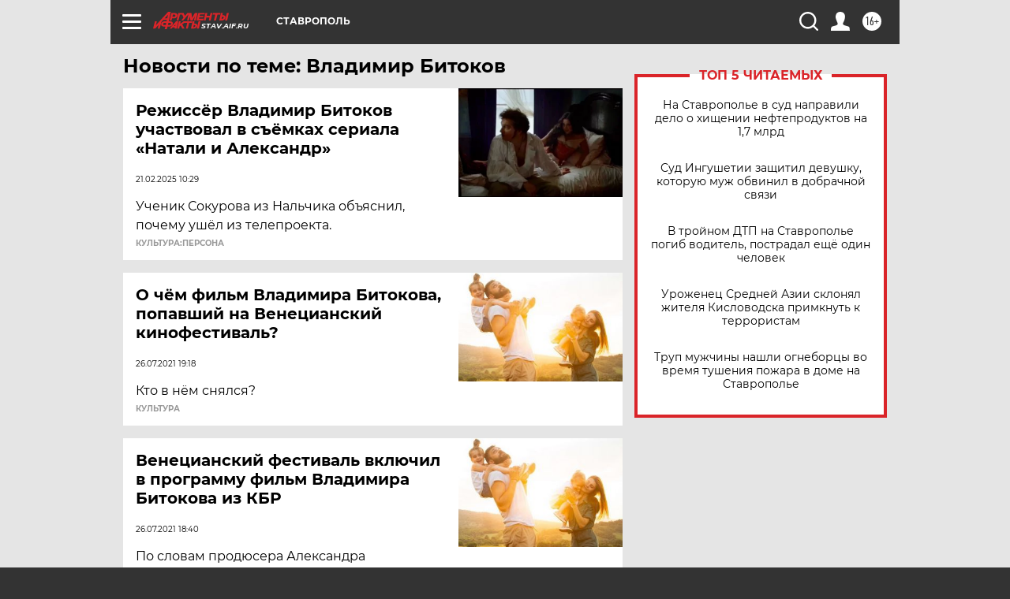

--- FILE ---
content_type: text/html; charset=UTF-8
request_url: https://stav.aif.ru/tag/vladimir_bitokov
body_size: 16917
content:
<!DOCTYPE html>
<!--[if IE 8]><html class="ie8"> <![endif]-->
<!--[if gt IE 8]><!--><html lang="ru"> <!--<![endif]-->
<head>
    <!-- created_at 29-12-2025 20:14:29 -->
    <script>
        window.isIndexPage = 0;
        window.isMobileBrowser = 0;
        window.disableSidebarCut = 1;
        window.bannerDebugMode = 0;
    </script>

                
                                    <meta http-equiv="Content-Type" content="text/html; charset=utf-8" >
<meta name="format-detection" content="telephone=no" >
<meta name="viewport" content="width=device-width, user-scalable=no, initial-scale=1.0, maximum-scale=1.0, minimum-scale=1.0" >
<meta http-equiv="X-UA-Compatible" content="IE=edge,chrome=1" >
<meta name="HandheldFriendly" content="true" >
<meta name="format-detection" content="telephone=no" >
<meta name="theme-color" content="#ffffff" >
<meta name="description" content="Владимир Битоков — самые актуальные и последние новости сегодня. Будьте в курсе главных свежих новостных событий дня и последнего часа, фото и видео репортажей на сайте Аргументы и Факты." >
<meta name="facebook-domain-verification" content="jiqbwww7rrqnwzjkizob7wrpmgmwq3" >
        <title>Владимир Битоков — последние новости сегодня | АиФ Ставрополь</title>    <link rel="shortcut icon" type="image/x-icon" href="/favicon.ico" />
    <link rel="icon" type="image/svg+xml" href="/favicon.svg">
    
    <link rel="preload" href="/redesign2018/fonts/montserrat-v15-latin-ext_latin_cyrillic-ext_cyrillic-regular.woff2" as="font" type="font/woff2" crossorigin>
    <link rel="preload" href="/redesign2018/fonts/montserrat-v15-latin-ext_latin_cyrillic-ext_cyrillic-italic.woff2" as="font" type="font/woff2" crossorigin>
    <link rel="preload" href="/redesign2018/fonts/montserrat-v15-latin-ext_latin_cyrillic-ext_cyrillic-700.woff2" as="font" type="font/woff2" crossorigin>
    <link rel="preload" href="/redesign2018/fonts/montserrat-v15-latin-ext_latin_cyrillic-ext_cyrillic-700italic.woff2" as="font" type="font/woff2" crossorigin>
    <link rel="preload" href="/redesign2018/fonts/montserrat-v15-latin-ext_latin_cyrillic-ext_cyrillic-800.woff2" as="font" type="font/woff2" crossorigin>
    <link href="https://stav.aif.ru/tag/vladimir_bitokov" rel="canonical" >
<link href="https://stav.aif.ru/redesign2018/css/style.css?f2c" media="all" rel="stylesheet" type="text/css" >
<link href="https://stav.aif.ru/img/icon/apple_touch_icon_57x57.png?f2c" rel="apple-touch-icon" sizes="57x57" >
<link href="https://stav.aif.ru/img/icon/apple_touch_icon_114x114.png?f2c" rel="apple-touch-icon" sizes="114x114" >
<link href="https://stav.aif.ru/img/icon/apple_touch_icon_72x72.png?f2c" rel="apple-touch-icon" sizes="72x72" >
<link href="https://stav.aif.ru/img/icon/apple_touch_icon_144x144.png?f2c" rel="apple-touch-icon" sizes="144x144" >
<link href="https://stav.aif.ru/img/icon/apple-touch-icon.png?f2c" rel="apple-touch-icon" sizes="180x180" >
<link href="https://stav.aif.ru/img/icon/favicon-32x32.png?f2c" rel="icon" type="image/png" sizes="32x32" >
<link href="https://stav.aif.ru/img/icon/favicon-16x16.png?f2c" rel="icon" type="image/png" sizes="16x16" >
<link href="https://stav.aif.ru/img/manifest.json?f2c" rel="manifest" >
<link href="https://stav.aif.ru/img/safari-pinned-tab.svg?f2c" rel="mask-icon" color="#d55b5b" >
<link href="https://ads.betweendigital.com" rel="preconnect" crossorigin="" >
        <script type="text/javascript">
    //<!--
    var isRedesignPage = true;    //-->
</script>
<script type="text/javascript" src="https://stav.aif.ru/js/output/jquery.min.js?f2c"></script>
<script type="text/javascript" src="https://stav.aif.ru/js/output/header_scripts.js?f2c"></script>
<script type="text/javascript">
    //<!--
    var _sf_startpt=(new Date()).getTime()    //-->
</script>
<script type="text/javascript" src="https://yastatic.net/s3/passport-sdk/autofill/v1/sdk-suggest-with-polyfills-latest.js?f2c"></script>
<script type="text/javascript">
    //<!--
    window.YandexAuthParams = {"oauthQueryParams":{"client_id":"b104434ccf5a4638bdfe8a9101264f3c","response_type":"code","redirect_uri":"https:\/\/aif.ru\/oauth\/yandex\/callback"},"tokenPageOrigin":"https:\/\/aif.ru"};    //-->
</script>
<script type="text/javascript">
    //<!--
    function AdFox_getWindowSize() {
    var winWidth,winHeight;
	if( typeof( window.innerWidth ) == 'number' ) {
		//Non-IE
		winWidth = window.innerWidth;
		winHeight = window.innerHeight;
	} else if( document.documentElement && ( document.documentElement.clientWidth || document.documentElement.clientHeight ) ) {
		//IE 6+ in 'standards compliant mode'
		winWidth = document.documentElement.clientWidth;
		winHeight = document.documentElement.clientHeight;
	} else if( document.body && ( document.body.clientWidth || document.body.clientHeight ) ) {
		//IE 4 compatible
		winWidth = document.body.clientWidth;
		winHeight = document.body.clientHeight;
	}
	return {"width":winWidth, "height":winHeight};
}//END function AdFox_getWindowSize

function AdFox_getElementPosition(elemId){
    var elem;
    
    if (document.getElementById) {
		elem = document.getElementById(elemId);
	}
	else if (document.layers) {
		elem = document.elemId;
	}
	else if (document.all) {
		elem = document.all.elemId;
	}
    var w = elem.offsetWidth;
    var h = elem.offsetHeight;	
    var l = 0;
    var t = 0;
	
    while (elem)
    {
        l += elem.offsetLeft;
        t += elem.offsetTop;
        elem = elem.offsetParent;
    }

    return {"left":l, "top":t, "width":w, "height":h};
} //END function AdFox_getElementPosition

function AdFox_getBodyScrollTop(){
	return self.pageYOffset || (document.documentElement && document.documentElement.scrollTop) || (document.body && document.body.scrollTop);
} //END function AdFox_getBodyScrollTop

function AdFox_getBodyScrollLeft(){
	return self.pageXOffset || (document.documentElement && document.documentElement.scrollLeft) || (document.body && document.body.scrollLeft);
}//END function AdFox_getBodyScrollLeft

function AdFox_Scroll(elemId,elemSrc){
   var winPos = AdFox_getWindowSize();
   var winWidth = winPos.width;
   var winHeight = winPos.height;
   var scrollY = AdFox_getBodyScrollTop();
   var scrollX =  AdFox_getBodyScrollLeft();
   var divId = 'AdFox_banner_'+elemId;
   var ltwhPos = AdFox_getElementPosition(divId);
   var lPos = ltwhPos.left;
   var tPos = ltwhPos.top;

   if(scrollY+winHeight+5 >= tPos && scrollX+winWidth+5 >= lPos){
      AdFox_getCodeScript(1,elemId,elemSrc);
	  }else{
	     setTimeout('AdFox_Scroll('+elemId+',"'+elemSrc+'");',100);
	  }
}//End function AdFox_Scroll    //-->
</script>
<script type="text/javascript">
    //<!--
    function AdFox_SetLayerVis(spritename,state){
   document.getElementById(spritename).style.visibility=state;
}

function AdFox_Open(AF_id){
   AdFox_SetLayerVis('AdFox_DivBaseFlash_'+AF_id, "hidden");
   AdFox_SetLayerVis('AdFox_DivOverFlash_'+AF_id, "visible");
}

function AdFox_Close(AF_id){
   AdFox_SetLayerVis('AdFox_DivOverFlash_'+AF_id, "hidden");
   AdFox_SetLayerVis('AdFox_DivBaseFlash_'+AF_id, "visible");
}

function AdFox_getCodeScript(AF_n,AF_id,AF_src){
   var AF_doc;
   if(AF_n<10){
      try{
	     if(document.all && !window.opera){
		    AF_doc = window.frames['AdFox_iframe_'+AF_id].document;
			}else if(document.getElementById){
			         AF_doc = document.getElementById('AdFox_iframe_'+AF_id).contentDocument;
					 }
		 }catch(e){}
    if(AF_doc){
	   AF_doc.write('<scr'+'ipt type="text/javascript" src="'+AF_src+'"><\/scr'+'ipt>');
	   }else{
	      setTimeout('AdFox_getCodeScript('+(++AF_n)+','+AF_id+',"'+AF_src+'");', 100);
		  }
		  }
}

function adfoxSdvigContent(banID, flashWidth, flashHeight){
	var obj = document.getElementById('adfoxBanner'+banID).style;
	if (flashWidth == '100%') obj.width = flashWidth;
	    else obj.width = flashWidth + "px";
	if (flashHeight == '100%') obj.height = flashHeight;
	    else obj.height = flashHeight + "px";
}

function adfoxVisibilityFlash(banName, flashWidth, flashHeight){
    	var obj = document.getElementById(banName).style;
	if (flashWidth == '100%') obj.width = flashWidth;
	    else obj.width = flashWidth + "px";
	if (flashHeight == '100%') obj.height = flashHeight;
	    else obj.height = flashHeight + "px";
}

function adfoxStart(banID, FirShowFlNum, constVisFlashFir, sdvigContent, flash1Width, flash1Height, flash2Width, flash2Height){
	if (FirShowFlNum == 1) adfoxVisibilityFlash('adfoxFlash1'+banID, flash1Width, flash1Height);
	    else if (FirShowFlNum == 2) {
		    adfoxVisibilityFlash('adfoxFlash2'+banID, flash2Width, flash2Height);
	        if (constVisFlashFir == 'yes') adfoxVisibilityFlash('adfoxFlash1'+banID, flash1Width, flash1Height);
		    if (sdvigContent == 'yes') adfoxSdvigContent(banID, flash2Width, flash2Height);
		        else adfoxSdvigContent(banID, flash1Width, flash1Height);
	}
}

function adfoxOpen(banID, constVisFlashFir, sdvigContent, flash2Width, flash2Height){
	var aEventOpenClose = new Image();
	var obj = document.getElementById("aEventOpen"+banID);
	if (obj) aEventOpenClose.src =  obj.title+'&rand='+Math.random()*1000000+'&prb='+Math.random()*1000000;
	adfoxVisibilityFlash('adfoxFlash2'+banID, flash2Width, flash2Height);
	if (constVisFlashFir != 'yes') adfoxVisibilityFlash('adfoxFlash1'+banID, 1, 1);
	if (sdvigContent == 'yes') adfoxSdvigContent(banID, flash2Width, flash2Height);
}


function adfoxClose(banID, constVisFlashFir, sdvigContent, flash1Width, flash1Height){
	var aEventOpenClose = new Image();
	var obj = document.getElementById("aEventClose"+banID);
	if (obj) aEventOpenClose.src =  obj.title+'&rand='+Math.random()*1000000+'&prb='+Math.random()*1000000;
	adfoxVisibilityFlash('adfoxFlash2'+banID, 1, 1);
	if (constVisFlashFir != 'yes') adfoxVisibilityFlash('adfoxFlash1'+banID, flash1Width, flash1Height);
	if (sdvigContent == 'yes') adfoxSdvigContent(banID, flash1Width, flash1Height);
}    //-->
</script>
<script type="text/javascript" async="true" src="https://yandex.ru/ads/system/header-bidding.js?f2c"></script>
<script type="text/javascript" src="https://ad.mail.ru/static/sync-loader.js?f2c"></script>
<script type="text/javascript" async="true" src="https://cdn.skcrtxr.com/roxot-wrapper/js/roxot-manager.js?pid=42c21743-edce-4460-a03e-02dbaef8f162"></script>
<script type="text/javascript" src="https://cdn-rtb.sape.ru/js/uids.js?f2c"></script>
<script type="text/javascript">
    //<!--
        var adfoxBiddersMap = {
    "betweenDigital": "816043",
 "mediasniper": "2218745",
    "myTarget": "810102",
 "buzzoola": "1096246",
 "adfox_roden-media": "3373170",
    "videonow": "2966090", 
 "adfox_adsmart": "1463295",
  "Gnezdo": "3123512",
    "roxot": "3196121",
 "astralab": "2486209",
  "getintent": "3186204",
 "sape": "2758269",
 "adwile": "2733112",
 "hybrid": "2809332"
};
var syncid = window.rb_sync.id;
	  var biddersCpmAdjustmentMap = {
      'adfox_adsmart': 0.6,
	  'Gnezdo': 0.8,
	  'adwile': 0.8
  };

if (window.innerWidth >= 1024) {
var adUnits = [{
        "code": "adfox_153825256063495017",
  "sizes": [[300, 600], [240,400]],
        "bids": [{
                "bidder": "betweenDigital",
                "params": {
                    "placementId": "3235886"
                }
            },{
                "bidder": "myTarget",
                "params": {
                    "placementId": "555209",
"sendTargetRef": "true",
"additional": {
"fpid": syncid
}			
                }
            },{
                "bidder": "hybrid",
                "params": {
                    "placementId": "6582bbf77bc72f59c8b22f65"
                }
            },{
                "bidder": "buzzoola",
                "params": {
                    "placementId": "1252803"
                }
            },{
                "bidder": "videonow",
                "params": {
                    "placementId": "8503533"
                }
            },{
                    "bidder": "adfox_adsmart",
                    "params": {
						p1: 'cqguf',
						p2: 'hhro'
					}
            },{
                    "bidder": "roxot",
                    "params": {
						placementId: '2027d57b-1cff-4693-9a3c-7fe57b3bcd1f',
						sendTargetRef: true
					}
            },{
                    "bidder": "mediasniper",
                    "params": {
						"placementId": "4417"
					}
            },{
                    "bidder": "Gnezdo",
                    "params": {
						"placementId": "354318"
					}
            },{
                    "bidder": "getintent",
                    "params": {
						"placementId": "215_V_aif.ru_D_Top_300x600"
					}
            },{
                    "bidder": "adfox_roden-media",
                    "params": {
						p1: "dilmj",
						p2: "emwl"
					}
            },{
                    "bidder": "astralab",
                    "params": {
						"placementId": "642ad3a28528b410c4990932"
					}
            }
        ]
    },{
        "code": "adfox_150719646019463024",
		"sizes": [[640,480], [640,360]],
        "bids": [{
                "bidder": "adfox_adsmart",
                    "params": {
						p1: 'cmqsb',
						p2: 'ul'
					}
            },{
                "bidder": "sape",
                "params": {
                    "placementId": "872427",
					additional: {
                       sapeFpUids: window.sapeRrbFpUids || []
                   }				
                }
            },{
                "bidder": "roxot",
                "params": {
                    placementId: '2b61dd56-9c9f-4c45-a5f5-98dd5234b8a1',
					sendTargetRef: true
                }
            },{
                "bidder": "getintent",
                "params": {
                    "placementId": "215_V_aif.ru_D_AfterArticle_640х480"
                }
            }
        ]
    },{
        "code": "adfox_149010055036832877",
		"sizes": [[970,250]],
		"bids": [{
                    "bidder": "adfox_roden-media",
                    "params": {
						p1: 'dilmi',
						p2: 'hfln'
					}
            },{
                    "bidder": "buzzoola",
                    "params": {
						"placementId": "1252804"
					}
            },{
                    "bidder": "getintent",
                    "params": {
						"placementId": "215_V_aif.ru_D_Billboard_970x250"
					}
            },{
                "bidder": "astralab",
                "params": {
                    "placementId": "67bf071f4e6965fa7b30fea3"
                }
            },{
                    "bidder": "hybrid",
                    "params": {
						"placementId": "6582bbf77bc72f59c8b22f66"
					}
            },{
                    "bidder": "myTarget",
                    "params": {
						"placementId": "1462991",
"sendTargetRef": "true",
"additional": {
"fpid": syncid
}			
					}
            }			           
        ]        
    },{
        "code": "adfox_149874332414246474",
		"sizes": [[640,360], [300,250], [640,480]],
		"codeType": "combo",
		"bids": [{
                "bidder": "mediasniper",
                "params": {
                    "placementId": "4419"
                }
            },{
                "bidder": "buzzoola",
                "params": {
                    "placementId": "1220692"
                }
            },{
                "bidder": "astralab",
                "params": {
                    "placementId": "66fd25eab13381b469ae4b39"
                }
            },
			{
                    "bidder": "betweenDigital",
                    "params": {
						"placementId": "4502825"
					}
            }
			           
        ]        
    },{
        "code": "adfox_149848658878716687",
		"sizes": [[300,600], [240,400]],
        "bids": [{
                "bidder": "betweenDigital",
                "params": {
                    "placementId": "3377360"
                }
            },{
                "bidder": "roxot",
                "params": {
                    placementId: 'fdaba944-bdaa-4c63-9dd3-af12fc6afbf8',
					sendTargetRef: true
                }
            },{
                "bidder": "sape",
                "params": {
                    "placementId": "872425",
					additional: {
                       sapeFpUids: window.sapeRrbFpUids || []
                   }
                }
            },{
                "bidder": "adwile",
                "params": {
                    "placementId": "27990"
                }
            }
        ]        
    }
],
	syncPixels = [{
    bidder: 'hybrid',
    pixels: [
    "https://www.tns-counter.ru/V13a****idsh_ad/ru/CP1251/tmsec=idsh_dis/",
    "https://www.tns-counter.ru/V13a****idsh_vid/ru/CP1251/tmsec=idsh_aifru-hbrdis/",
    "https://mc.yandex.ru/watch/66716692?page-url=aifru%3Futm_source=dis_hybrid_default%26utm_medium=%26utm_campaign=%26utm_content=%26utm_term=&page-ref="+window.location.href
]
  }
  ];
} else if (window.innerWidth < 1024) {
var adUnits = [{
        "code": "adfox_14987283079885683",
		"sizes": [[300,250], [300,240]],
        "bids": [{
                "bidder": "betweenDigital",
                "params": {
                    "placementId": "2492448"
                }
            },{
                "bidder": "myTarget",
                "params": {
                    "placementId": "226830",
"sendTargetRef": "true",
"additional": {
"fpid": syncid
}			
                }
            },{
                "bidder": "hybrid",
                "params": {
                    "placementId": "6582bbf77bc72f59c8b22f64"
                }
            },{
                "bidder": "mediasniper",
                "params": {
                    "placementId": "4418"
                }
            },{
                "bidder": "buzzoola",
                "params": {
                    "placementId": "563787"
                }
            },{
                "bidder": "roxot",
                "params": {
                    placementId: '20bce8ad-3a5e-435a-964f-47be17e201cf',
					sendTargetRef: true
                }
            },{
                "bidder": "videonow",
                "params": {
                    "placementId": "2577490"
                }
            },{
                "bidder": "adfox_adsmart",
                    "params": {
						p1: 'cqmbg',
						p2: 'ul'
					}
            },{
                    "bidder": "Gnezdo",
                    "params": {
						"placementId": "354316"
					}
            },{
                    "bidder": "getintent",
                    "params": {
						"placementId": "215_V_aif.ru_M_Top_300x250"
					}
            },{
                    "bidder": "adfox_roden-media",
                    "params": {
						p1: "dilmx",
						p2: "hbts"
					}
            },{
                "bidder": "astralab",
                "params": {
                    "placementId": "642ad47d8528b410c4990933"
                }
            }			
        ]        
    },{
        "code": "adfox_153545578261291257",
		"bids": [{
                    "bidder": "sape",
                    "params": {
						"placementId": "872426",
					additional: {
                       sapeFpUids: window.sapeRrbFpUids || []
                   }
					}
            },{
                    "bidder": "roxot",
                    "params": {
						placementId: 'eb2ebb9c-1e7e-4c80-bef7-1e93debf197c',
						sendTargetRef: true
					}
            }
			           
        ]        
    },{
        "code": "adfox_165346609120174064",
		"sizes": [[320,100]],
		"bids": [            
            		{
                    "bidder": "buzzoola",
                    "params": {
						"placementId": "1252806"
					}
            },{
                    "bidder": "getintent",
                    "params": {
						"placementId": "215_V_aif.ru_M_FloorAd_320x100"
					}
            }
			           
        ]        
    },{
        "code": "adfox_155956315896226671",
		"bids": [            
            		{
                    "bidder": "buzzoola",
                    "params": {
						"placementId": "1252805"
					}
            },{
                    "bidder": "sape",
                    "params": {
						"placementId": "887956",
					additional: {
                       sapeFpUids: window.sapeRrbFpUids || []
                   }
					}
            },{
                    "bidder": "myTarget",
                    "params": {
						"placementId": "821424",
"sendTargetRef": "true",
"additional": {
"fpid": syncid
}			
					}
            }
			           
        ]        
    },{
        "code": "adfox_149874332414246474",
		"sizes": [[640,360], [300,250], [640,480]],
		"codeType": "combo",
		"bids": [{
                "bidder": "adfox_roden-media",
                "params": {
					p1: 'dilmk',
					p2: 'hfiu'
				}
            },{
                "bidder": "mediasniper",
                "params": {
                    "placementId": "4419"
                }
            },{
                "bidder": "roxot",
                "params": {
                    placementId: 'ba25b33d-cd61-4c90-8035-ea7d66f011c6',
					sendTargetRef: true
                }
            },{
                "bidder": "adwile",
                "params": {
                    "placementId": "27991"
                }
            },{
                    "bidder": "Gnezdo",
                    "params": {
						"placementId": "354317"
					}
            },{
                    "bidder": "getintent",
                    "params": {
						"placementId": "215_V_aif.ru_M_Comboblock_300x250"
					}
            },{
                    "bidder": "astralab",
                    "params": {
						"placementId": "66fd260fb13381b469ae4b3f"
					}
            },{
                    "bidder": "betweenDigital",
                    "params": {
						"placementId": "4502825"
					}
            }
			]        
    }
],
	syncPixels = [
  {
    bidder: 'hybrid',
    pixels: [
    "https://www.tns-counter.ru/V13a****idsh_ad/ru/CP1251/tmsec=idsh_mob/",
    "https://www.tns-counter.ru/V13a****idsh_vid/ru/CP1251/tmsec=idsh_aifru-hbrmob/",
    "https://mc.yandex.ru/watch/66716692?page-url=aifru%3Futm_source=mob_hybrid_default%26utm_medium=%26utm_campaign=%26utm_content=%26utm_term=&page-ref="+window.location.href
]
  }
  ];
}
var userTimeout = 1500;
window.YaHeaderBiddingSettings = {
    biddersMap: adfoxBiddersMap,
	biddersCpmAdjustmentMap: biddersCpmAdjustmentMap,
    adUnits: adUnits,
    timeout: userTimeout,
    syncPixels: syncPixels	
};    //-->
</script>
<script type="text/javascript">
    //<!--
    window.yaContextCb = window.yaContextCb || []    //-->
</script>
<script type="text/javascript" async="true" src="https://yandex.ru/ads/system/context.js?f2c"></script>
<script type="text/javascript">
    //<!--
    window.EventObserver = {
    observers: {},

    subscribe: function (name, fn) {
        if (!this.observers.hasOwnProperty(name)) {
            this.observers[name] = [];
        }
        this.observers[name].push(fn)
    },
    
    unsubscribe: function (name, fn) {
        if (!this.observers.hasOwnProperty(name)) {
            return;
        }
        this.observers[name] = this.observers[name].filter(function (subscriber) {
            return subscriber !== fn
        })
    },
    
    broadcast: function (name, data) {
        if (!this.observers.hasOwnProperty(name)) {
            return;
        }
        this.observers[name].forEach(function (subscriber) {
            return subscriber(data)
        })
    }
};    //-->
</script>    
    <script>
  var adcm_config ={
    id:1064,
    platformId: 64,
    init: function () {
      window.adcm.call();
    }
  };
</script>
<script src="https://tag.digitaltarget.ru/adcm.js" async></script>    <!-- Yandex.Metrika counter -->
<script type="text/javascript" >
    (function (d, w, c) {
        (w[c] = w[c] || []).push(function() {
            try {
                w.yaCounter51369400 = new Ya.Metrika2({
                    id:51369400,
                    clickmap:true,
                    trackLinks:true,
                    accurateTrackBounce:true,
                    webvisor:true
                });
            } catch(e) { }
        });

        var n = d.getElementsByTagName("script")[0],
            s = d.createElement("script"),
            f = function () { n.parentNode.insertBefore(s, n); };
        s.type = "text/javascript";
        s.async = true;
        s.src = "https://mc.yandex.ru/metrika/tag.js";

        if (w.opera == "[object Opera]") {
            d.addEventListener("DOMContentLoaded", f, false);
        } else { f(); }
    })(document, window, "yandex_metrika_callbacks2");
</script>
<noscript><div><img src="https://mc.yandex.ru/watch/51369400" style="position:absolute; left:-9999px;" alt="" /></div></noscript>
<!-- /Yandex.Metrika counter --><meta name="yandex-verification" content="d7541b8d9e1e4925" />
    <link rel="stylesheet" type="text/css" media="print" href="https://stav.aif.ru/redesign2018/css/print.css?f2c" />
    <base href=""/>
</head><body class="region__stav ">
<div class="overlay"></div>
<!-- Rating@Mail.ru counter -->
<script type="text/javascript">
var _tmr = window._tmr || (window._tmr = []);
_tmr.push({id: "59428", type: "pageView", start: (new Date()).getTime()});
(function (d, w, id) {
  if (d.getElementById(id)) return;
  var ts = d.createElement("script"); ts.type = "text/javascript"; ts.async = true; ts.id = id;
  ts.src = "https://top-fwz1.mail.ru/js/code.js";
  var f = function () {var s = d.getElementsByTagName("script")[0]; s.parentNode.insertBefore(ts, s);};
  if (w.opera == "[object Opera]") { d.addEventListener("DOMContentLoaded", f, false); } else { f(); }
})(document, window, "topmailru-code");
</script><noscript><div>
<img src="https://top-fwz1.mail.ru/counter?id=59428;js=na" style="border:0;position:absolute;left:-9999px;" alt="Top.Mail.Ru" />
</div></noscript>
<!-- //Rating@Mail.ru counter -->



<div class="container" id="container">
    
        <noindex><div class="adv_content bp__body_first adwrapper"><div class="banner_params hide" data-params="{&quot;id&quot;:4921,&quot;num&quot;:1,&quot;place&quot;:&quot;body_first&quot;}"></div>
<!--AdFox START-->
<!--aif_direct-->
<!--Площадка: AIF_fullscreen /  / -->
<!--Тип баннера: FullScreen-->
<!--Расположение: <верх страницы>-->
<div id="adfox_150417328041091508"></div>
<script>     
    window.yaContextCb.push(()=>{
    Ya.adfoxCode.create({
        ownerId: 249933,
        containerId: 'adfox_150417328041091508',
        params: {
            pp: 'g',
            ps: 'cnul',
            p2: 'fptu',
            puid1: ''
        }
    }); 
}); 
</script></div></noindex>
        
        <!--баннер над шапкой--->
                <div class="banner_box">
            <div class="main_banner">
                            </div>
        </div>
                <!--//баннер  над шапкой--->

    <script>
	currentUser = new User();
</script>

<header class="header">
    <div class="count_box_nodisplay">
    <div class="couter_block"><!--LiveInternet counter-->
<script type="text/javascript"><!--
document.write("<img src='https://counter.yadro.ru//hit;AIF?r"+escape(document.referrer)+((typeof(screen)=="undefined")?"":";s"+screen.width+"*"+screen.height+"*"+(screen.colorDepth?screen.colorDepth:screen.pixelDepth))+";u"+escape(document.URL)+";h"+escape(document.title.substring(0,80))+";"+Math.random()+"' width=1 height=1 alt=''>");
//--></script><!--/LiveInternet--></div></div>    <div class="topline">
    <a href="#" class="burger openCloser">
        <div class="burger__wrapper">
            <span class="burger__line"></span>
            <span class="burger__line"></span>
            <span class="burger__line"></span>
        </div>
    </a>

    
    <a href="/" class="logo_box">
                <img width="96" height="22" src="https://stav.aif.ru/redesign2018/img/logo.svg?f2c" alt="Аргументы и Факты">
        <div class="region_url">
            stav.aif.ru        </div>
            </a>
    <div itemscope itemtype="http://schema.org/Organization" class="schema_org">
        <img itemprop="logo" src="https://stav.aif.ru/redesign2018/img/logo.svg?f2c" />
        <a itemprop="url" href="/"></a>
        <meta itemprop="name" content="АО «Аргументы и Факты»" />
        <div itemprop="address" itemscope itemtype="http://schema.org/PostalAddress">
            <meta itemprop="postalCode" content="101000" />
            <meta itemprop="addressLocality" content="Москва" />
            <meta itemprop="streetAddress" content="ул. Мясницкая, д. 42"/>
            <meta itemprop="addressCountry" content="RU"/>
            <a itemprop="telephone" href="tel:+74956465757">+7 (495) 646 57 57</a>
        </div>
    </div>
    <div class="age16 age16_topline">16+</div>
    <a href="#" class="region regionOpenCloser">
        <img width="19" height="25" src="https://stav.aif.ru/redesign2018/img/location.svg?f2c"><span>Ставрополь</span>
    </a>
    <div class="topline__slot">
             </div>

    <!--a class="topline__hashtag" href="https://aif.ru/health/coronavirus/?utm_medium=header&utm_content=covid&utm_source=aif">#остаемсядома</a-->
    <div class="auth_user_status_js">
        <a href="#" class="user auth_link_login_js auth_open_js"><img width="24" height="24" src="https://stav.aif.ru/redesign2018/img/user_ico.svg?f2c"></a>
        <a href="/profile" class="user auth_link_profile_js" style="display: none"><img width="24" height="24" src="https://stav.aif.ru/redesign2018/img/user_ico.svg?f2c"></a>
    </div>
    <div class="search_box">
        <a href="#" class="search_ico searchOpener">
            <img width="24" height="24" src="https://stav.aif.ru/redesign2018/img/search_ico.svg?f2c">
        </a>
        <div class="search_input">
            <form action="/search" id="search_form1">
                <input type="text" name="text" maxlength="50"/>
            </form>
        </div>
    </div>
</div>

<div class="fixed_menu topline">
    <div class="cont_center">
        <a href="#" class="burger openCloser">
            <div class="burger__wrapper">
                <span class="burger__line"></span>
                <span class="burger__line"></span>
                <span class="burger__line"></span>
            </div>
        </a>
        <a href="/" class="logo_box">
                        <img width="96" height="22" src="https://stav.aif.ru/redesign2018/img/logo.svg?f2c" alt="Аргументы и Факты">
            <div class="region_url">
                stav.aif.ru            </div>
                    </a>
        <div class="age16 age16_topline">16+</div>
        <a href="/" class="region regionOpenCloser">
            <img width="19" height="25" src="https://stav.aif.ru/redesign2018/img/location.svg?f2c">
            <span>Ставрополь</span>
        </a>
        <div class="topline__slot">
                    </div>

        <!--a class="topline__hashtag" href="https://aif.ru/health/coronavirus/?utm_medium=header&utm_content=covid&utm_source=aif">#остаемсядома</a-->
        <div class="auth_user_status_js">
            <a href="#" class="user auth_link_login_js auth_open_js"><img width="24" height="24" src="https://stav.aif.ru/redesign2018/img/user_ico.svg?f2c"></a>
            <a href="/profile" class="user auth_link_profile_js" style="display: none"><img width="24" height="24" src="https://stav.aif.ru/redesign2018/img/user_ico.svg?f2c"></a>
        </div>
        <div class="search_box">
            <a href="#" class="search_ico searchOpener">
                <img width="24" height="24" src="https://stav.aif.ru/redesign2018/img/search_ico.svg?f2c">
            </a>
            <div class="search_input">
                <form action="/search">
                    <input type="text" name="text" maxlength="50" >
                </form>
            </div>
        </div>
    </div>
</div>    <div class="regions_box">
    <nav class="cont_center">
        <ul class="regions">
            <li><a href="https://aif.ru?from_menu=1">ФЕДЕРАЛЬНЫЙ</a></li>
            <li><a href="https://spb.aif.ru">САНКТ-ПЕТЕРБУРГ</a></li>

            
                                    <li><a href="https://adigea.aif.ru">Адыгея</a></li>
                
            
                                    <li><a href="https://arh.aif.ru">Архангельск</a></li>
                
            
                
            
                
            
                                    <li><a href="https://astrakhan.aif.ru">Астрахань</a></li>
                
            
                                    <li><a href="https://altai.aif.ru">Барнаул</a></li>
                
            
                                    <li><a href="https://aif.by">Беларусь</a></li>
                
            
                                    <li><a href="https://bel.aif.ru">Белгород</a></li>
                
            
                
            
                                    <li><a href="https://bryansk.aif.ru">Брянск</a></li>
                
            
                                    <li><a href="https://bur.aif.ru">Бурятия</a></li>
                
            
                                    <li><a href="https://vl.aif.ru">Владивосток</a></li>
                
            
                                    <li><a href="https://vlad.aif.ru">Владимир</a></li>
                
            
                                    <li><a href="https://vlg.aif.ru">Волгоград</a></li>
                
            
                                    <li><a href="https://vologda.aif.ru">Вологда</a></li>
                
            
                                    <li><a href="https://vrn.aif.ru">Воронеж</a></li>
                
            
                
            
                                    <li><a href="https://dag.aif.ru">Дагестан</a></li>
                
            
                
            
                                    <li><a href="https://ivanovo.aif.ru">Иваново</a></li>
                
            
                                    <li><a href="https://irk.aif.ru">Иркутск</a></li>
                
            
                                    <li><a href="https://kazan.aif.ru">Казань</a></li>
                
            
                                    <li><a href="https://kzaif.kz">Казахстан</a></li>
                
            
                
            
                                    <li><a href="https://klg.aif.ru">Калининград</a></li>
                
            
                
            
                                    <li><a href="https://kaluga.aif.ru">Калуга</a></li>
                
            
                                    <li><a href="https://kamchatka.aif.ru">Камчатка</a></li>
                
            
                
            
                                    <li><a href="https://karel.aif.ru">Карелия</a></li>
                
            
                                    <li><a href="https://kirov.aif.ru">Киров</a></li>
                
            
                                    <li><a href="https://komi.aif.ru">Коми</a></li>
                
            
                                    <li><a href="https://kostroma.aif.ru">Кострома</a></li>
                
            
                                    <li><a href="https://kuban.aif.ru">Краснодар</a></li>
                
            
                                    <li><a href="https://krsk.aif.ru">Красноярск</a></li>
                
            
                                    <li><a href="https://krym.aif.ru">Крым</a></li>
                
            
                                    <li><a href="https://kuzbass.aif.ru">Кузбасс</a></li>
                
            
                
            
                
            
                                    <li><a href="https://aif.kg">Кыргызстан</a></li>
                
            
                                    <li><a href="https://mar.aif.ru">Марий Эл</a></li>
                
            
                                    <li><a href="https://saransk.aif.ru">Мордовия</a></li>
                
            
                                    <li><a href="https://murmansk.aif.ru">Мурманск</a></li>
                
            
                
            
                                    <li><a href="https://nn.aif.ru">Нижний Новгород</a></li>
                
            
                                    <li><a href="https://nsk.aif.ru">Новосибирск</a></li>
                
            
                
            
                                    <li><a href="https://omsk.aif.ru">Омск</a></li>
                
            
                                    <li><a href="https://oren.aif.ru">Оренбург</a></li>
                
            
                                    <li><a href="https://penza.aif.ru">Пенза</a></li>
                
            
                                    <li><a href="https://perm.aif.ru">Пермь</a></li>
                
            
                                    <li><a href="https://pskov.aif.ru">Псков</a></li>
                
            
                                    <li><a href="https://rostov.aif.ru">Ростов-на-Дону</a></li>
                
            
                                    <li><a href="https://rzn.aif.ru">Рязань</a></li>
                
            
                                    <li><a href="https://samara.aif.ru">Самара</a></li>
                
            
                
            
                                    <li><a href="https://saratov.aif.ru">Саратов</a></li>
                
            
                                    <li><a href="https://sakhalin.aif.ru">Сахалин</a></li>
                
            
                
            
                                    <li><a href="https://smol.aif.ru">Смоленск</a></li>
                
            
                
            
                                    <li><a href="https://stav.aif.ru">Ставрополь</a></li>
                
            
                
            
                                    <li><a href="https://tver.aif.ru">Тверь</a></li>
                
            
                                    <li><a href="https://tlt.aif.ru">Тольятти</a></li>
                
            
                                    <li><a href="https://tomsk.aif.ru">Томск</a></li>
                
            
                                    <li><a href="https://tula.aif.ru">Тула</a></li>
                
            
                                    <li><a href="https://tmn.aif.ru">Тюмень</a></li>
                
            
                                    <li><a href="https://udm.aif.ru">Удмуртия</a></li>
                
            
                
            
                                    <li><a href="https://ul.aif.ru">Ульяновск</a></li>
                
            
                                    <li><a href="https://ural.aif.ru">Урал</a></li>
                
            
                                    <li><a href="https://ufa.aif.ru">Уфа</a></li>
                
            
                
            
                
            
                                    <li><a href="https://hab.aif.ru">Хабаровск</a></li>
                
            
                
            
                                    <li><a href="https://chv.aif.ru">Чебоксары</a></li>
                
            
                                    <li><a href="https://chel.aif.ru">Челябинск</a></li>
                
            
                                    <li><a href="https://chr.aif.ru">Черноземье</a></li>
                
            
                                    <li><a href="https://chita.aif.ru">Чита</a></li>
                
            
                                    <li><a href="https://ugra.aif.ru">Югра</a></li>
                
            
                                    <li><a href="https://yakutia.aif.ru">Якутия</a></li>
                
            
                                    <li><a href="https://yamal.aif.ru">Ямал</a></li>
                
            
                                    <li><a href="https://yar.aif.ru">Ярославль</a></li>
                
                    </ul>
    </nav>
</div>    <div class="top_menu_box">
    <div class="cont_center">
        <nav class="top_menu main_menu_wrapper_js">
                            <ul class="main_menu main_menu_js" id="rubrics">
                                    <li  class="menuItem top_level_item_js">

        <span  title="Спецпроекты">Спецпроекты</span>
    
            <div class="subrubrics_box submenu_js">
            <ul>
                                                            <li  class="menuItem">

        <a  href="https://stav.aif.ru/belye-zhuravli/" title="Белые журавли. Боевая слава Отечества" id="custommenu-11482">Белые журавли. Боевая слава Отечества</a>
    
    </li>                                                                                <li  class="menuItem">

        <a  href="https://stav.aif.ru/molodye-uchyonye/" title="Молодые лица кавказской науки" id="custommenu-11481">Молодые лица кавказской науки</a>
    
    </li>                                                                                <li  class="menuItem">

        <a  href="https://stav.aif.ru/society/person/trend_3426" title="С нами ярче" id="custommenu-9981">С нами ярче</a>
    
    </li>                                                                                <li  class="menuItem">

        <a  href="http://den-energetika.tilda.ws/" title="День энергетика" id="custommenu-10518">День энергетика</a>
    
    </li>                                                                                <li  class="menuItem">

        <a  href="https://stav.aif.ru/society/jkh/trend_3278" title="Мой дом" id="custommenu-9601">Мой дом</a>
    
    </li>                                                                                <li  class="menuItem">

        <a  href="http://travel95.aif.ru/" title="Открывая Чечню" id="custommenu-8903">Открывая Чечню</a>
    
    </li>                                                                                <li  class="menuItem">

        <a  href="http://warletters.aif.ru/" title="Письма на фронт" id="custommenu-9101">Письма на фронт</a>
    
    </li>                                                                                <li  class="menuItem">

        <a  href="http://children1941-1945.aif.ru/#/0" title="Детская книга войны" id="custommenu-7871">Детская книга войны</a>
    
    </li>                                                                                <li  class="menuItem">

        <a  href="http://dobroe.aif.ru/" title="«АиФ. Доброе сердце»" id="custommenu-9100">«АиФ. Доброе сердце»</a>
    
    </li>                                                                                <li  class="menuItem">

        <a  href="https://aif.ru/special" title="Все спецпроекты" id="custommenu-9102">Все спецпроекты</a>
    
    </li>                                                </ul>
        </div>
    </li>                                                <li  class="menuItem top_level_item_js">

        <a  href="https://stav.aif.ru/news" title="НОВОСТИ" id="custommenu-10271">НОВОСТИ</a>
    
    </li>                                                <li  data-rubric_id="2073" class="menuItem top_level_item_js">

        <a  href="/incidents" title="ПРОИСШЕСТВИЯ" id="custommenu-6788">ПРОИСШЕСТВИЯ</a>
    
    </li>                                                <li  data-rubric_id="2043" class="menuItem top_level_item_js">

        <a  href="/society" title="ОБЩЕСТВО" id="custommenu-5177">ОБЩЕСТВО</a>
    
            <div class="subrubrics_box submenu_js">
            <ul>
                                                            <li  data-rubric_id="2061" class="menuItem">

        <a  href="/society/person" title="Люди" id="custommenu-5180">Люди</a>
    
    </li>                                                                                <li  data-rubric_id="3294" class="menuItem">

        <a  href="/society/history" title="История" id="custommenu-6453">История</a>
    
    </li>                                                                                <li  data-rubric_id="2062" class="menuItem">

        <a  href="/society/law" title="Правоохранительные органы" id="custommenu-5181">Правоохранительные органы</a>
    
    </li>                                                                                <li  data-rubric_id="3299" class="menuItem">

        <a  href="/society/education" title="Образование" id="custommenu-6459">Образование</a>
    
    </li>                                                                                <li  data-rubric_id="3297" class="menuItem">

        <a  href="/society/healthcare" title="Здравоохранение" id="custommenu-6455">Здравоохранение</a>
    
    </li>                                                                                <li  data-rubric_id="3301" class="menuItem">

        <a  href="/society/church" title="Религия" id="custommenu-6464">Религия</a>
    
    </li>                                                                                <li  data-rubric_id="3302" class="menuItem">

        <a  href="/society/transport" title="Транспорт" id="custommenu-6466">Транспорт</a>
    
    </li>                                                                                <li  data-rubric_id="3300" class="menuItem">

        <a  href="/society/nature" title="Природа" id="custommenu-6461">Природа</a>
    
    </li>                                                                                <li  data-rubric_id="3296" class="menuItem">

        <a  href="/society/science" title="Наука" id="custommenu-6454">Наука</a>
    
    </li>                                                </ul>
        </div>
    </li>                                                <li  data-rubric_id="2050" class="menuItem top_level_item_js">

        <a  href="/health" title="ЗДОРОВЬЕ" id="custommenu-5174">ЗДОРОВЬЕ</a>
    
            <div class="subrubrics_box submenu_js">
            <ul>
                                                            <li  data-rubric_id="3313" class="menuItem">

        <a  href="/health/advice" title="Советы" id="custommenu-6477">Советы</a>
    
    </li>                                                                                <li  data-rubric_id="2067" class="menuItem">

        <a  href="/health/details" title="События" id="custommenu-5187">События</a>
    
    </li>                                                                                <li  data-rubric_id="3314" class="menuItem">

        <a  href="/health/help" title="Нужна помощь" id="custommenu-6478">Нужна помощь</a>
    
    </li>                                                </ul>
        </div>
    </li>                                                <li  data-rubric_id="2044" class="menuItem top_level_item_js">

        <a  href="/politic" title="ПОЛИТИКА" id="custommenu-5178">ПОЛИТИКА</a>
    
            <div class="subrubrics_box submenu_js">
            <ul>
                                                            <li  data-rubric_id="2066" class="menuItem">

        <a  href="/politic/stavropol" title="Ставрополье" id="custommenu-5182">Ставрополье</a>
    
    </li>                                                                                <li  data-rubric_id="2045" class="menuItem">

        <a  href="/politic/caucasus" title="СКФО" id="custommenu-5183">СКФО</a>
    
    </li>                                                </ul>
        </div>
    </li>                                                <li  data-rubric_id="2053" class="menuItem top_level_item_js">

        <a  href="/money" title="ДЕНЬГИ" id="custommenu-5176">ДЕНЬГИ</a>
    
            <div class="subrubrics_box submenu_js">
            <ul>
                                                            <li  data-rubric_id="2065" class="menuItem">

        <a  href="/money/details" title="Экономика" id="custommenu-5190">Экономика</a>
    
    </li>                                                                                <li  data-rubric_id="3304" class="menuItem">

        <a  href="/money/business" title="Карьера и бизнес" id="custommenu-6473">Карьера и бизнес</a>
    
    </li>                                                                                <li  data-rubric_id="3303" class="menuItem">

        <a  href="/money/corruption" title="Коррупция" id="custommenu-6470">Коррупция</a>
    
    </li>                                                                                <li  data-rubric_id="2069" class="menuItem">

        <a  href="/money/finance" title="Личные деньги" id="custommenu-5191">Личные деньги</a>
    
    </li>                                                </ul>
        </div>
    </li>                                                <li  data-rubric_id="2075" class="menuItem top_level_item_js">

        <a  href="/apk" title="СЕЛЬСКОЕ ХОЗЯЙСТВО" id="custommenu-10898">СЕЛЬСКОЕ ХОЗЯЙСТВО</a>
    
    </li>                                                <li  data-rubric_id="2054" class="menuItem top_level_item_js">

        <a  href="/realty" title="НЕДВИЖИМОСТЬ" id="custommenu-10897">НЕДВИЖИМОСТЬ</a>
    
    </li>                                                <li  data-rubric_id="2047" class="menuItem top_level_item_js">

        <a  href="/auto" title="АВТО" id="custommenu-9451">АВТО</a>
    
    </li>                                                <li  data-rubric_id="2046" class="menuItem top_level_item_js">

        <a  href="/culture" title="КУЛЬТУРА" id="custommenu-5179">КУЛЬТУРА</a>
    
            <div class="subrubrics_box submenu_js">
            <ul>
                                                            <li  data-rubric_id="2063" class="menuItem">

        <a  href="/culture/person" title="Персона" id="custommenu-5184">Персона</a>
    
    </li>                                                                                <li  data-rubric_id="2068" class="menuItem">

        <a  href="/culture/event" title="События" id="custommenu-5185">События</a>
    
    </li>                                                                                <li  data-rubric_id="2079" class="menuItem">

        <a  href="/culture/problem" title="Проблема" id="custommenu-5186">Проблема</a>
    
    </li>                                                </ul>
        </div>
    </li>                                                <li  data-rubric_id="2051" class="menuItem top_level_item_js">

        <a  href="/sport" title="СПОРТ" id="custommenu-5175">СПОРТ</a>
    
            <div class="subrubrics_box submenu_js">
            <ul>
                                                            <li  data-rubric_id="2052" class="menuItem">

        <a  href="/sport/persona" title="Персона" id="custommenu-5188">Персона</a>
    
    </li>                                                                                <li  data-rubric_id="3312" class="menuItem">

        <a  href="/sport/olymp" title="Олимпиада" id="custommenu-6476">Олимпиада</a>
    
    </li>                                                                                <li  data-rubric_id="2056" class="menuItem">

        <a  href="/sport/details" title="Инфраструктура" id="custommenu-5189">Инфраструктура</a>
    
    </li>                                                </ul>
        </div>
    </li>                                                <li  class="menuItem top_level_item_js">

        <a  href="https://stav.aif.ru/gallery" title="ФОТОГАЛЕРЕЯ " id="custommenu-10310">ФОТОГАЛЕРЕЯ </a>
    
    </li>                                                                </ul>

            <ul id="projects" class="specprojects static_submenu_js"></ul>
            <div class="right_box">
                <div class="fresh_number">
    <h3>Свежий номер</h3>
    <a href="/gazeta/number/59165" class="number_box">
                    <img loading="lazy" src="https://aif-s3.aif.ru/images/044/468/90b7c0268ff5c32eeea11c50fe9d99ef.webp" width="91" height="120">
                <div class="text">
            № 52. 24/12/2025 <br /> Спасали и покоряли        </div>
    </a>
</div>
<div class="links_box">
    <a href="/gazeta">Издания</a>
</div>
                <div class="sharings_box">
    <span>АиФ в социальных сетях</span>
    <ul class="soc">
                <li>
        <a href="https://vk.com/aifsk" rel="nofollow" target="_blank">
            <img src="https://aif.ru/redesign2018/img/sharings/vk.svg">
        </a>
    </li>
        <li>
        <a href="https://ok.ru/profile/542502355987" rel="nofollow" target="_blank">
            <img src="https://aif.ru/redesign2018/img/sharings/ok.svg">
        </a>
    </li>
        <li>
            <a class="rss_button_black" href="/rss/all.php" target="_blank">
                <img src="https://stav.aif.ru/redesign2018/img/sharings/waflya.svg?f2c" />
            </a>
        </li>
                <li>
        <a href="https://itunes.apple.com/ru/app/argumenty-i-fakty/id333210003?mt=8" rel="nofollow" target="_blank">
            <img src="https://aif.ru/redesign2018/img/sharings/apple.svg">
        </a>
    </li>
        <li>
        <a href="https://play.google.com/store/apps/details?id=ru.mobifactor.aifnews" rel="nofollow" target="_blank">
            <img src="https://aif.ru/redesign2018/img/sharings/androd.svg">
        </a>
    </li>
    </ul>
</div>
            </div>
        </nav>
    </div>
</div></header>            	<div class="content_containers_wrapper_js">
        <div class="content_body  content_container_js">
            <div class="content">
                                <div class="title_box">
    <h1>Новости по теме: Владимир Битоков</h1>
</div>
<section class="article_list content_list_js">
        
<div class="list_item" data-item-id="5498856">
            <a href="https://stav.aif.ru/culture/person/rezhissyor-vladimir-bitokov-uchastvoval-v-syomkah-seriala-natali-i-aleksandr" class="img_box no_title_element_js">
            <img loading="lazy" title="" src="https://aif-s3.aif.ru/images/040/540/e51013839a4bdd5ad46662f867e509ac.webp" />
        </a>
    
    <div class="text_box_only_title title_element_js">
        <div class="box_info">
            <a href="https://stav.aif.ru/culture/person/rezhissyor-vladimir-bitokov-uchastvoval-v-syomkah-seriala-natali-i-aleksandr"><span class="item_text__title">Режиссёр Владимир Битоков участвовал в съёмках сериала «Натали и Александр»</span></a>
        </div>
    </div>

    <div class="text_box no_title_element_js">
        <div class="box_info">
            <a href="https://stav.aif.ru/culture/person/rezhissyor-vladimir-bitokov-uchastvoval-v-syomkah-seriala-natali-i-aleksandr"><span class="item_text__title">Режиссёр Владимир Битоков участвовал в съёмках сериала «Натали и Александр»</span></a>
            <span class="text_box__date">21.02.2025 10:29</span>
        </div>
        <span>Ученик Сокурова из Нальчика объяснил, почему ушёл из телепроекта.</span>
    </div>

            <a href="https://stav.aif.ru/culture/person" class="rubric_link no_title_element_js">КУЛЬТУРА:Персона</a>
    </div>
<div class="list_item" data-item-id="3696494">
            <a href="https://stav.aif.ru/dontknows/culture/o_chyom_film_vladimira_bitokova_popavshiy_na_venecianskiy_kinofestival" class="img_box no_title_element_js">
            <img loading="lazy" title="" src="https://aif-s3.aif.ru/images/024/524/43fcb2bdeadd9ceac30e99d0ddcde12f.jpg" />
        </a>
    
    <div class="text_box_only_title title_element_js">
        <div class="box_info">
            <a href="https://stav.aif.ru/dontknows/culture/o_chyom_film_vladimira_bitokova_popavshiy_na_venecianskiy_kinofestival"><span class="item_text__title">О чём фильм Владимира Битокова, попавший на Венецианский кинофестиваль?</span></a>
        </div>
    </div>

    <div class="text_box no_title_element_js">
        <div class="box_info">
            <a href="https://stav.aif.ru/dontknows/culture/o_chyom_film_vladimira_bitokova_popavshiy_na_venecianskiy_kinofestival"><span class="item_text__title">О чём фильм Владимира Битокова, попавший на Венецианский кинофестиваль?</span></a>
            <span class="text_box__date">26.07.2021 19:18</span>
        </div>
        <span>Кто в нём снялся?</span>
    </div>

            <a href="https://stav.aif.ru/dontknows/culture" class="rubric_link no_title_element_js">Культура</a>
    </div>
<div class="list_item" data-item-id="3696464">
            <a href="https://stav.aif.ru/culture/event/venecianskiy_festival_vklyuchil_v_programmu_film_vladimira_bitokova_iz_kbr" class="img_box no_title_element_js">
            <img loading="lazy" title="" src="https://aif-s3.aif.ru/images/024/524/282a3fa57c3cb5610f6c9a49bb1ed850.jpg" />
        </a>
    
    <div class="text_box_only_title title_element_js">
        <div class="box_info">
            <a href="https://stav.aif.ru/culture/event/venecianskiy_festival_vklyuchil_v_programmu_film_vladimira_bitokova_iz_kbr"><span class="item_text__title">Венецианский фестиваль включил в программу фильм Владимира Битокова из КБР</span></a>
        </div>
    </div>

    <div class="text_box no_title_element_js">
        <div class="box_info">
            <a href="https://stav.aif.ru/culture/event/venecianskiy_festival_vklyuchil_v_programmu_film_vladimira_bitokova_iz_kbr"><span class="item_text__title">Венецианский фестиваль включил в программу фильм Владимира Битокова из КБР</span></a>
            <span class="text_box__date">26.07.2021 18:40</span>
        </div>
        <span>По словам продюсера Александра Роднянского, фильм «Мама, я дома» отобран в конкурсную секцию официальной программы важнейшего мирового фестиваля - Orizzonti Extra.</span>
    </div>

            <a href="https://stav.aif.ru/culture/event" class="rubric_link no_title_element_js">КУЛЬТУРА:События</a>
    </div>
<div class="list_item" data-item-id="3336483">
            <a href="https://stav.aif.ru/dontknows/chto_seychas_snimaet_molodoy_rezhissyor_iz_kabardino-balkarii_vladimir_bitokov" class="img_box no_title_element_js">
            <img loading="lazy" title="" src="https://aif-s3.aif.ru/images/021/347/191895c77f44c7189a547353cb669aa8.jpg" />
        </a>
    
    <div class="text_box_only_title title_element_js">
        <div class="box_info">
            <a href="https://stav.aif.ru/dontknows/chto_seychas_snimaet_molodoy_rezhissyor_iz_kabardino-balkarii_vladimir_bitokov"><span class="item_text__title">Что сейчас снимает молодой режиссёр из Кабардино-Балкарии Владимир Битоков?</span></a>
        </div>
    </div>

    <div class="text_box no_title_element_js">
        <div class="box_info">
            <a href="https://stav.aif.ru/dontknows/chto_seychas_snimaet_molodoy_rezhissyor_iz_kabardino-balkarii_vladimir_bitokov"><span class="item_text__title">Что сейчас снимает молодой режиссёр из Кабардино-Балкарии Владимир Битоков?</span></a>
            <span class="text_box__date">19.09.2020 09:15</span>
        </div>
        <span>Недавно фильм воспитанника мастерской Александра Сокурова «Глубокие реки» в Казани получил премию «Золотая тарелка». Какая по счёту это награда за ленту ?</span>
    </div>

            <a href="https://stav.aif.ru/dontknows" class="rubric_link no_title_element_js">Вопрос-ответ</a>
    </div>
<div class="list_item" data-item-id="3312443">
            <a href="https://stav.aif.ru/culture/person/film_rezhissyora_iz_kbr_glubokie_reki_zavoeval_premiyu_zolotaya_tarelka" class="img_box no_title_element_js">
            <img loading="lazy" title="" src="https://aif-s3.aif.ru/images/021/136/5637baa9cbc2bd20ab2886616aed833a.jpg" />
        </a>
    
    <div class="text_box_only_title title_element_js">
        <div class="box_info">
            <a href="https://stav.aif.ru/culture/person/film_rezhissyora_iz_kbr_glubokie_reki_zavoeval_premiyu_zolotaya_tarelka"><span class="item_text__title">Фильм режиссёра из КБР «Глубокие реки» завоевал премию «Золотая тарелка»</span></a>
        </div>
    </div>

    <div class="text_box no_title_element_js">
        <div class="box_info">
            <a href="https://stav.aif.ru/culture/person/film_rezhissyora_iz_kbr_glubokie_reki_zavoeval_premiyu_zolotaya_tarelka"><span class="item_text__title">Фильм режиссёра из КБР «Глубокие реки» завоевал премию «Золотая тарелка»</span></a>
            <span class="text_box__date">28.08.2020 15:27</span>
        </div>
        <span>Картина Владимира Битокова признана лучшим игровым фильмом на национальном языке.</span>
    </div>

            <a href="https://stav.aif.ru/culture/person" class="rubric_link no_title_element_js">КУЛЬТУРА:Персона</a>
    </div></section>

                            </div>
                            <div class="right_column">
                    <div class="content_sticky_column_js">
                    <noindex><div class="adv_content bp__header300x250 adwrapper mbottom10 topToDown"><div class="banner_params hide" data-params="{&quot;id&quot;:5424,&quot;num&quot;:1,&quot;place&quot;:&quot;header300x250&quot;}"></div>
<center>


<!--AdFox START-->
<!--aif_direct-->
<!--Площадка: AIF.ru / * / *-->
<!--Тип баннера: 240x400/300x250_верх_сетки-->
<!--Расположение: <верх страницы>-->
<div id="adfox_153825256063495017"></div>
<script>
window.yaContextCb.push(()=>{
    Ya.adfoxCode.create({
      ownerId: 249933,
        containerId: 'adfox_153825256063495017',
        params: {
            pp: 'g',
            ps: 'chxs',
            p2: 'fqve',
            puid1: ''
          }
    });
});
</script>

</center></div></noindex>
            <section class="top5">
    <div class="top_decor">
        <div class="red_line"></div>
        <h3>Топ 5 читаемых</h3>
        <div class="red_line"></div>
    </div>
            <ul>
                            <li>
                    <a href="https://stav.aif.ru/society/law/na-stavropole-v-sud-napravili-delo-o-hishchenii-nefteproduktov-na-1-7-mlrd">
                        На Ставрополье в суд направили дело о хищении нефтепродуктов на 1,7 млрд                    </a>
                </li>
                            <li>
                    <a href="https://stav.aif.ru/incidents/sud-ingushetii-zashchitil-devushku-kotoruyu-muzh-obvinil-v-dobrachnoy-svyazi">
                        Суд Ингушетии защитил девушку, которую муж обвинил в добрачной связи                    </a>
                </li>
                            <li>
                    <a href="https://stav.aif.ru/incidents/v-troynom-dtp-na-stavropole-pogib-voditel-postradal-eshchyo-odin-chelovek">
                        В тройном ДТП на Ставрополье погиб водитель, пострадал ещё один человек                    </a>
                </li>
                            <li>
                    <a href="https://stav.aif.ru/save/urozhenec-sredney-azii-sklonyal-zhitelya-kislovodska-primknut-k-terroristam">
                        Уроженец Средней Азии склонял жителя Кисловодска примкнуть к террористам                    </a>
                </li>
                            <li>
                    <a href="https://stav.aif.ru/incidents/trup-muzhchiny-nashli-ogneborcy-vo-vremya-tusheniya-pozhara-v-dome-na-stavropole">
                        Труп мужчины нашли огнеборцы во время тушения пожара в доме на Ставрополье                    </a>
                </li>
                    </ul>
    </section>

<div class="tizer">
                        </div>

    
<div class="topToDownPoint"></div>
                    </div>
                </div>
                <div class="endTopToDown_js"></div>
                    </div>
    </div>

    
    <div class="cont_center">
            </div>
        

    <!-- segment footer -->
    <footer>
    <div class="cont_center">
        <div class="footer_wrapper">
            <div class="footer_col">
                <div class="footer_logo">
                    <img src="https://stav.aif.ru/redesign2018/img/white_logo.svg?f2c" alt="stav.aif.ru">
                    <div class="region_url">
                        stav.aif.ru                    </div>
                </div>
            </div>
            <div class="footer_col">
                <nav class="footer_menu">
                    <ul>
                    <li>
            <a href="http://corp.aif.ru/page/4">Об издательском доме</a>
        </li>
                            <li>
            <a href="https://aif.ru/pc">Пресс-центр</a>
        </li>
                            <li>
            <a href="https://stav.aif.ru/static/1135568">Реклама</a>
        </li>
                            <li>
            <a href="https://aif.ru/shop">Магазин PDF-версий</a>
        </li>
                            <li>
            <a href="https://subscr.aif.ru/">Онлайн-подписка на еженедельник АиФ</a>
        </li>
                            <li>
            <a href="https://aif.ru/subscribe">Подписка на сайт</a>
        </li>
                            <li>
            <a href="https://stav.aif.ru/static/1084920">Контакты</a>
        </li>
                            <li>
            <a href="https://stav.aif.ru/static/2880990">Прайс на размещение агитационных материалов</a>
        </li>
                            <li>
            <a href="https://stav.aif.ru/static/5641990">Политика конфиденциальности</a>
        </li>
                <li class="error_rep"><a href="/contacts#anchor=error_form">СООБЩИТЬ В РЕДАКЦИЮ ОБ ОШИБКЕ</a></li>
</ul>

                </nav>
                <div class="footer_text">
                    <p><b>2025 АО «Аргументы и Факты»&nbsp;</b>Генеральный директор Руслан Новиков. Главный редактор Михаил<span rel="pastemarkerend" id="pastemarkerend78054"></span> Чкаников. Директор по развитию цифрового направления и новым медиа АиФ.ru Денис Халаимов. Первый заместитель главного редактора, шеф-редактор сайта Рукобратский В. А.</p>

<p><span rel="pastemarkerend" id="pastemarkerend66732"> СМИ «aif.ru» зарегистрировано в Федеральной службе по надзору в сфере связи, информационных технологий и массовых коммуникаций (РОСКОМНАДЗОР), регистрационный номер Эл № ФС 77-78200 от 06 апреля 2020 г. Учредитель: АО «Аргументы и факты». Интернет-сайт «aif.ru» функционирует при финансовой поддержке Министерства цифрового развития, связи и массовых коммуникаций Российской Федерации.<span rel="pastemarkerend" id="pastemarkerend89278"></span></span></p>

<p>e-mail: glavred@aif.ru, тел. +7 (495) 646 57 57. 16+</p>

<p>Все права защищены. Копирование и использование полных материалов запрещено, частичное цитирование возможно только при условии гиперссылки на сайт www.aif.ru. </p>                </div>
                <div class="counters">
                                                                    <div class="couter_block"><!-- begin of Top100 logo -->

	<div id='top100counter_bottom'  ></div>
	

<script type="text/javascript">
var _top100q = _top100q || [];

_top100q.push(["setAccount", "125100"]);
_top100q.push(["trackPageviewByLogo", document.getElementById("top100counter_bottom")]);

(function(){
 var top100 = document.createElement("script"); top100.type = "text/javascript";

 top100.async = true;
 top100.src = ("https:" == document.location.protocol ? "https:" : "https:") + "//st.top100.ru/pack/pack.min.js";
 var s = document.getElementsByTagName("script")[0]; s.parentNode.insertBefore(top100, s);
})();
</script>
<!-- end of Top100 logo --></div><div class="couter_block"><!--LiveInternet logo-->
<a href="https://www.liveinternet.ru/click;AIF"
target=_blank><img src="https://counter.yadro.ru//logo;AIF?22.2"
title="LiveInternet: показано число просмотров за 24 часа, посетителей за 24 часа и за сегодня"
alt="" border=0 width=88 height=31></a>
<!--/LiveInternet--></div><div class="couter_block"><style type="text/css">
		.rambler_partner{
			text-align:center; 
			width: 105px; 
			height: 31px; 
			line-height: 31px; 
			font: 0.7em'PT Sans', sans-serif;
			display: table-cell;
			vertical-align: middle;
		}
		.rambler_partner a{
			color: #666666; 
			text-decoration: none;
		}
		.rambler_partner a:hover{
			text-decoration: underline;
		}
	</style>
	<div class="rambler_partner"><a href="https://www.rambler.ru/" target="_blank">Партнер рамблера</a></div></div>
                        
                        <div class="footer-link">
                            <a href="https://appgallery.huawei.com/app/C101189759" rel="nofollow" target="_blank">
                                <img src="https://stav.aif.ru/redesign2018/img/huawei.png?f2c" />
                            </a>
                        </div>

                        <div class="age16">16+</div>

                        <div class="count_box_nodisplay">
                            <div class="couter_block"><!-- tns-counter.ru --> 
<script language="JavaScript" type="text/javascript"> 
    var img = new Image();
    img.src = 'https://www.tns-counter.ru/V13a***R>' + document.referrer.replace(/\*/g,'%2a') + '*aif_ru/ru/UTF-8/tmsec=mx3_aif_ru/' + Math.round(Math.random() * 1000000000);
</script> 
<noscript> 
    <img src="https://www.tns-counter.ru/V13a****aif_ru/ru/UTF-8/tmsec=mx3_aif_ru/" width="1" height="1" alt="">
</noscript> </div>
                                                                                </div>

                                                            </div>
            </div>
        </div>
    </div>

    <script type='text/javascript'>
        $(document).ready(function(){
            window.CookieMessenger('CookieMessenger');
        });
        </script></footer>



<!-- Footer Scripts -->
<script type="text/javascript" src="https://stav.aif.ru/js/output/delayed.js?f2c"></script>
<script type="text/javascript">
    //<!--
    $(document).ready(function() { $('.header').headerJs(); });    //-->
</script>
<script type="text/javascript">
    //<!--
    ((counterHostname) => {
        window.MSCounter = {
            counterHostname: counterHostname
        };
        window.mscounterCallbacks = window.mscounterCallbacks || [];
        window.mscounterCallbacks.push(() => {
            msCounterExampleCom = new MSCounter.counter({
                    'account':'aif_ru',
                    'tmsec': 'aif_ru',
                    'autohit' : true
                });
        });
  
        const newScript = document.createElement('script');
        newScript.async = true;
        newScript.src = `${counterHostname}/ncc/counter.js`;
 
        const referenceNode = document.querySelector('script');
        if (referenceNode) {
            referenceNode.parentNode.insertBefore(newScript, referenceNode);
        } else {
            document.firstElementChild.appendChild(newScript);
        }
    })('https://tns-counter.ru/');    //-->
</script></div>


<div class="full_screen_adv no_portr no_lands no_desc"><!--Место для фулскрина--></div>
<a id="backgr_link"></a>
</body>
</html>

--- FILE ---
content_type: text/html
request_url: https://tns-counter.ru/nc01a**R%3Eundefined*aif_ru/ru/UTF-8/tmsec=aif_ru/653044494***
body_size: -72
content:
4FBD6F336952B6F9X1767028473:4FBD6F336952B6F9X1767028473